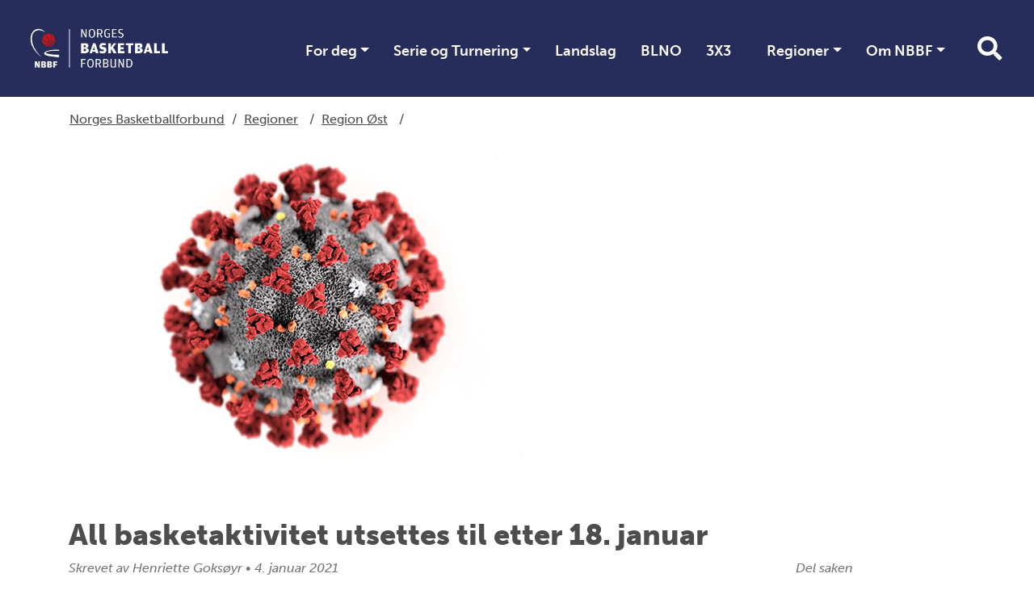

--- FILE ---
content_type: text/html; charset=utf-8
request_url: https://www.basket.no/regioner/region-ost/2019/all-basketaktivitet-utsettes-til-etter-18.-januar/
body_size: 7157
content:

<!doctype html>
<html lang="nb" id="NewsPage_94282" class="basket">
<head>
    <title>All basketaktivitet utsettes til etter 18. januar</title>
    <link rel="icon" href="/favicon.ico">
    <meta charset=" utf-8" />
    <meta http-equiv="X-UA-Compatible" content="IE=edge" />
    <meta name="viewport" content="width=device-width, initial-scale=1.0" />
    
<meta name="description" content="Kun digitale kurs og BLNO-aktivitet kan gjennomf&#248;res i perioden." />
<meta property="og:title" content="All basketaktivitet utsettes til etter 18. januar" />
<meta property="og:url" content="https://www.basket.no/regioner/region-ost/2019/all-basketaktivitet-utsettes-til-etter-18.-januar/" />
<meta property="og:image" content="https://www.basket.no/siteassets/illustrasjonsbilder/corona612_ntb.jpg" /> 
<meta property="og:description" content="Kun digitale kurs og BLNO-aktivitet kan gjennomf&#248;res i perioden." />
<meta property="og:locale" content="nb_NO" />
<meta property="og:type" content="article" />

<link rel="canonical" href="https://www.basket.no/regioner/region-ost/2019/all-basketaktivitet-utsettes-til-etter-18.-januar/" />
    <link rel="stylesheet" href="https://stackpath.bootstrapcdn.com/bootstrap/4.3.1/css/bootstrap.min.css" integrity="sha384-ggOyR0iXCbMQv3Xipma34MD+dH/1fQ784/j6cY/iJTQUOhcWr7x9JvoRxT2MZw1T" crossorigin="anonymous">
    <link rel="stylesheet" href="https://cdnjs.cloudflare.com/ajax/libs/Swiper/4.5.0/css/swiper.min.css" integrity="sha256-XwfUNXGiAjWyUGBhyXKdkRedMrizx1Ejqo/NReYNdUE=" crossorigin="anonymous" />
    <link rel="stylesheet" href="https://cdnjs.cloudflare.com/ajax/libs/fancybox/3.5.7/jquery.fancybox.min.css" integrity="sha256-Vzbj7sDDS/woiFS3uNKo8eIuni59rjyNGtXfstRzStA=" crossorigin="anonymous" />
    <link rel="stylesheet" href="https://fonts.googleapis.com/icon?family=Material+Icons">
    <link rel="stylesheet" href="/static/idrettno/css/fontawesome/all.min.css" type="text/css" />
    <link rel="stylesheet" href="/static/federation/css/style.min.css" type="text/css" />
    <script src="https://tags.adnuntius.com/custom/nifRequest.js" async></script>
    
    <!-- Google Tag Manager -->
    <script>
        (function (w, d, s, l, i) {
        w[l] = w[l] || []; w[l].push({
            'gtm.start':
                new Date().getTime(), event: 'gtm.js'
        }); var f = d.getElementsByTagName(s)[0],
            j = d.createElement(s), dl = l != 'dataLayer' ? '&l=' + l : ''; j.async = true; j.src =
                'https://www.googletagmanager.com/gtm.js?id=' + i + dl; f.parentNode.insertBefore(j, f);
        })(window, document, 'script', 'dataLayer', 'GTM-KQSVGK7');</script>
    <!-- End Google Tag Manager -->

    
</head>
<body>
    
    <noscript>
        <iframe src="https://www.googletagmanager.com/ns.html?id=GTM-KQSVGK7" height="0" width="0" style="display:none;visibility:hidden"></iframe>
    </noscript>

    
<div id="fb-root"></div>
<script async defer crossorigin="anonymous" src="https://connect.facebook.net/nb_NO/sdk.js#xfbml=1&version=v6.0"></script>
    
    


<nav class="navbar navbar-expand-lg">
    <a class="navbar-brand" href="/">
        
<img class="main-logo " src="/contentassets/0a814b4f58d743239d7bf2392e0c28e2/nbbf-topplogo-nettside-01.png" />
        <div class="ml-3 d-none d-lg-block">
            <div class="d-table h-100">
                <div class="font-heavy fontsize-largest text-uppercase color-white d-table-cell align-middle">
                    
                </div>
            </div>
        </div>    </a>
    <div class="body-overlay"></div>
    <div class="" id="mainmenu">
        <div class="menu-header">
            <div class="mb-5 d-flex flex-row">
                <button type="button" class="menu-close hover-red" aria-controls="mainmenu" aria-expanded="false" aria-label="Lukk meny">
                    <i class="fal fa-times"></i>
                </button>
                <div class="menu-crumb ml-auto">
                    <a href="/">Hovedsiden</a>
                </div>
            </div>
<form action="/sok/" method="get">                <div class="search-form search-form-small mb-4">
                    <input id="main-search-main-" name="q" type="text" class="" placeholder="Søk i våre nettsider" />
                    <button type="submit" class=""><i class="fa fa-search"></i></button>
                </div>
</form>        </div>

<ul class="navbar-nav ml-auto">
            <li class="nav-item dropdown">
                <a href="#" class="nav-link dropdown-toggle" data-toggle="dropdown" aria-haspopup="true" aria-expanded="false">For deg</a>
                <div class="dropdown-menu">
        <a href="/for-deg/spiller/" class="dropdown-item">Spiller</a>        <a href="/for-deg/for-deg---trener/" class="dropdown-item">Trener</a>        <a href="/for-deg/for-deg---dommer/" class="dropdown-item">Dommer</a>        <a href="/for-deg/for-deg---leder/" class="dropdown-item">Leder</a>        <a href="/for-deg/forelder/" class="dropdown-item">Forelder</a></div>

            </li>
            <li class="nav-item dropdown">
                <a href="#" class="nav-link dropdown-toggle" data-toggle="dropdown" aria-haspopup="true" aria-expanded="false">Serie og Turnering</a>
                <div class="dropdown-menu">
        <a href="/serie-og-turnering/finn-din-serie/" class="dropdown-item">Finn din serie</a>        <a href="/serie-og-turnering/nasjonal-1m/" class="dropdown-item">Nasjonal 1M</a>        <a href="/serie-og-turnering/u19-nm/" class="dropdown-item">U19 NM</a>        <a href="/serie-og-turnering/u16-nm/" class="dropdown-item">U16 NM</a>        <a href="/serie-og-turnering/easybasket/" class="dropdown-item">EasyBasket</a>        <a href="/serie-og-turnering/spillerklareringer1/" class="dropdown-item">Spillerklareringer</a>        <a href="/serie-og-turnering/lisens/" class="dropdown-item">Spillerlisens</a>        <a href="/serie-og-turnering/sanksjonskomiteens-vedtak/" class="dropdown-item">Sanksjonskomiteens vedtak</a>        <a href="/serie-og-turnering/support-livekampskjema/" class="dropdown-item">Support Livekampskjema Enkel (Regionserier)</a>        <a href="/serie-og-turnering/dommerbetaling/" class="dropdown-item">Dommerbetaling</a>        <a href="/serie-og-turnering/fair-basket/" class="dropdown-item">Fair Basket</a></div>

            </li>
            <li class="nav-item">
                <a href="/landslag/" class="nav-link">Landslag</a>
            </li>
            <li class="nav-item">
                <a href="/blno/" class="nav-link">BLNO</a>
            </li>
            <li class="nav-item">
                <a href="/3x3/" class="nav-link">3X3</a>
            </li>
            <li class="nav-item dropdown">
                <a href="#" class="nav-link dropdown-toggle" data-toggle="dropdown" aria-haspopup="true" aria-expanded="false">Regioner</a>
                <div class="dropdown-menu">
        <a href="/regioner/region-midt/" class="dropdown-item">Region Midt</a>        <a href="/regioner/region-nord/" class="dropdown-item">Region Nord</a>        <a href="/regioner/region-vest/" class="dropdown-item">Region Vest</a>        <a href="/regioner/region-ost/" class="dropdown-item">Region &#216;st</a></div>

            </li>
            <li class="nav-item dropdown">
                <a href="#" class="nav-link dropdown-toggle" data-toggle="dropdown" aria-haspopup="true" aria-expanded="false">Om NBBF</a>
                <div class="dropdown-menu">
        <a href="/om-nbbf/" class="dropdown-item">Om NBBF</a>        <a href="/om-nbbf/kontakt-oss/" class="dropdown-item">Kontakt oss</a>        <a href="/om-nbbf/Planverk/" class="dropdown-item">Planverk</a>        <a href="/om-nbbf/prosjekter/" class="dropdown-item">Prosjekter</a>        <a href="/om-nbbf/lover-og-reglement/" class="dropdown-item">Lov- og reglement</a>        <a href="/om-nbbf/sporsmal-og-svar/" class="dropdown-item">Sp&#248;rsm&#229;l og svar</a>        <a href="/om-nbbf/verdier/" class="dropdown-item">Verdiarbeid</a>        <a href="/om-nbbf/varsling/" class="dropdown-item">Si ifra</a>        <a href="/om-nbbf/hederstegnet/" class="dropdown-item">Hederstegnet</a>        <a href="/om-nbbf/mygame/" class="dropdown-item">Mygame</a>        <a href="/om-nbbf/prisvinnere-klubb-trener-og-dommer-priser/" class="dropdown-item">Prisvinnere</a></div>

            </li>
</ul>


    </div>
    <div class="ml-auto">
        <button type="button" class="menu-search-button toggle-search d-none d-lg-inline-block hover-black"><i class="fa fa-search"></i></button>
        <button class="navbar-toggler toggle-menu hover-black align-bottom" type="button" aria-controls="mainmenu" aria-expanded="false" aria-label="Åpne meny">
            <span class="navbar-toggler-icon"></span>
        </button>
    </div>
</nav>
<div class="search-modal">
    <div class="search-modal-backdrop toggle-search"></div>
<form action="/sok/" method="get">        <div class="search-form search-form-small mb-4">
            <input id="main-search-main" name="q" type="text" class="" placeholder="Søk i våre nettsider" />
            <button type="submit" class="hover-black"><i class="fa fa-search"></i></button>
        </div>
</form></div>
    


    <main>
<div class="container p-3">
    <div class="row">
        <div class="breadcrumb-article col-12 col-lg-8 text-left">
            <a class="home" href="/">Norges Basketballforbund</a>
            <span>/</span>
                        <span><a href="/regioner/">Regioner</a></span>
            <span>/</span>
            <span><a href="/regioner/region-ost/">Region &#216;st</a></span>
            <span>/</span>

        </div>
    </div>
</div>

                    <div class="container pt-2 pt-lg-3 mb-3 mb-lg-4">
                <div class="row">
                    <div class="col-12">
                        <figure class="d-table" >
                            <picture>
    <figure>
        <picture>
            <source srcset="/siteassets/illustrasjonsbilder/corona612_ntb.jpg" media="(min-width:992px)" />
            <img src="/siteassets/illustrasjonsbilder/corona612_ntb.jpg" alt="corona612_ntb.jpg" class="img-full" />
        </picture>
            <figcaption></figcaption>
    </figure>
                            </picture>
                        </figure>
                    </div>
                </div>
            </div>
        <div class="container">
            <div class="row">
                <div class="col-12">
                    <h1 >All basketaktivitet utsettes til etter 18. januar</h1>
                </div>
            </div>
        </div>
        <div class="container">
            <div class="row">
                <div class="col-12 col-lg-8">
                    <div class="byline">
                            <span>Skrevet av</span> <span >Henriette Goks&#248;yr</span>
                            <span>&bullet;</span>
4. januar 2021                    </div>
                    <div class="ingress" >
                        Kun digitale kurs og BLNO-aktivitet kan gjennomf&#248;res i perioden.
                    </div>
                    <div class="body-text" >
                        <p>I lys av regjeringens pressekonferanse s&oslash;ndag, og <a href="https://www.idrettsforbundet.no/nyheter/2021/regjeringen-anbefaler-at-all-innendorsidrett-utsettes-til-etter-18.-januar/" target="_blank" rel="noopener">informasjon fra Norges idrettsforbund</a>, vil all innend&oslash;rsaktivitet i regi av NBBF utsettes til etter 18. januar.&nbsp;</p>
<p>Dette gjelder trening, kamper, EasyBasket-arrangementer, kurs, m.m.</p>
<p>Digitale kurs kan gjennomf&oslash;res.<br /><br />BLNO er underlagt en egen protokoll og gjennomf&oslash;rer aktivitet som vanlig. OBS! Maksimalt ti publikummere p&aring; BLNO kamper i haller hvor det ikke er fastmonterte seter.</p>
<p>Utsettelsen overstyrer dermed veilederen, som vil oppdateres med gjeldende regler etter 18. januar.</p>
                    </div>

                    


                        <div class="row">
                            <div id="nif-bunnbanner" style="display:none"></div>
                        </div>

                </div>
                <div class="col-12 col-lg-4">
                        <div class="byline text-center">Del saken</div>
                        <div class="text-center p-3 mb-3">
                                
    <a href="https://www.facebook.com/share.php?u=https://www.basket.no/regioner/region-ost/2019/all-basketaktivitet-utsettes-til-etter-18.-januar/" target="_blank" class="some-link"><i class="fab fa-facebook"></i></a>
    <a href="https://x.com/intent/post?url=https://www.basket.no/regioner/region-ost/2019/all-basketaktivitet-utsettes-til-etter-18.-januar/" target="_blank" class="some-link"><i class="fab fa-twitter"></i></a>
    
    <a href="mailto:?subject=All basketaktivitet utsettes til etter 18. januar&amp;body=https://www.basket.no/regioner/region-ost/2019/all-basketaktivitet-utsettes-til-etter-18.-januar/" target="_blank" class="some-link"><i class="fas fa-envelope"></i></a>
                        </div>
                    
                </div>
            </div>
        </div>
    </main>


<div class="container">
    <div class="row">
        <div class="col-12 text-center pt-5 pb-5">
        </div>
    </div>
</div>
<footer>
    <div class="container">
        <div class="row">
            <div class="col-12 text-center">
                <div class="title-small font-bold mb-4 mb-lg-5">Norges Basketballforbund</div>
                <div class="mb-5">
                    <a href="https://www.facebook.com/basket.1968" target="_blank" class="some-link"><i class="fab fa-facebook"></i></a>                    <a href="https://twitter.com/basketnorge?ref_src=twsrc^tfw" target="_blank" class="some-link"><i class="fab fa-twitter"></i></a>                                        <a href="https://www.instagram.com/basketnorge/" target="_blank" class="some-link"><i class="fab fa-instagram"></i></a>                                        <a href="https://www.youtube.com/channel/UC7iFyMPOyRwz2Y2zFcTCo2Q" target="_blank" class="some-link"><i class="fab fa-youtube"></i></a>                                    </div>
            </div>
        </div>
        <div class="row">
            <div class="col-12 col-lg-6 text-center text-lg-right pr-lg-5">
                <div>
                    <p><img src="/siteassets/logoer/nbbf/med-navnetrekk/nbbf-logo-med-navnetrekk---svart-hvit---negativ.png" alt="" width="212" height="60" /></p>
<p>&nbsp;</p>
<p><strong>Norges Basketballforbund<br /></strong>Bes&oslash;ksadresse: Sognsveien 73, 0854 Oslo<br />Postadresse: Postboks 5000, N-0840 Oslo</p>
<p>Org.nr. 971434724<br />Bankgiro/accountnr.: 1813 61 88549<br />Lisenskonto: <span class="ms-rteForeColor-2">1813 73 25337</span></p>
<p>Email: <a href="mailto:basket@basket.no">basket@basket.no</a></p>
                </div>
            </div>
            <div class="col-12 col-lg-6 text-center text-lg-left pr-lg-5">
                <div><div class="block editorialblock"><div class="infobox">
    <p><img src="/contentassets/375f11a4ca534c9c9d46dabd5d0c36e5/asset-164x.png" alt="Asset 16@4x.png" width="195" height="80"></p>
</div></div></div>
            </div>
        </div>
        <div class="row">
            <div class="col-12 p-5 text-center fontsize-small">
                <a href="/om-nbbf/personvern/">Personvern og informasjonskapsler</a>
                <p class="meta">Alt innhold er beskyttet i henhold til lov om opphavsrett til &#229;ndsverk (&#197;ndsverkloven). Innholdet kan ikke benyttes kommersielt uten samtykke fra Norges idrettsforbund. Ved &#229; bruke dette nettstedet godtar du at informasjonskapsler (cookies) brukes til trafikkm&#229;ling og optimalisering av innhold. (03)</p>
            </div>
        </div>
    </div>
</footer>    

    <script src="https://cdnjs.cloudflare.com/ajax/libs/jquery/3.4.1/jquery.min.js" integrity="sha256-CSXorXvZcTkaix6Yvo6HppcZGetbYMGWSFlBw8HfCJo=" crossorigin="anonymous"></script>
    <script src="https://stackpath.bootstrapcdn.com/bootstrap/4.3.1/js/bootstrap.min.js" integrity="sha384-JjSmVgyd0p3pXB1rRibZUAYoIIy6OrQ6VrjIEaFf/nJGzIxFDsf4x0xIM+B07jRM" crossorigin="anonymous"></script>
    <script async defer src="https://cdnjs.cloudflare.com/ajax/libs/Swiper/4.5.0/js/swiper.min.js" integrity="sha256-uckMYBvIGtce2L5Vf/mwld5arpR5JuhAEeJyjPZSUKY=" crossorigin="anonymous"></script>
    <script src="https://cdnjs.cloudflare.com/ajax/libs/fancybox/3.5.7/jquery.fancybox.min.js" integrity="sha256-yt2kYMy0w8AbtF89WXb2P1rfjcP/HTHLT7097U8Y5b8=" crossorigin="anonymous"></script>
    <script src="/Static/Federation/scripts/script.js"></script>
    
<script>
    window.adn = window.adn || { calls: [] };
    adn.calls.push(function () {
        nifRequestAds([
            ["nif-toppbanner", "257c9f"],
            ["nif-midtbanner-1", "274d2a"],
            ["nif-midtbanner-2", "274d2c"],
            ["nif-bunnbanner", "274d2e"],
        ])
        { adLabel: 'Annonse' }
    });
</script>

</body>
</html>
<script id="f5_cspm">(function(){var f5_cspm={f5_p:'NLKAPGOPDBFJKHBDAPBELKNJPKMLBJEMENMNEAKIEKAKJHNLHAODKOEEKCJFJPCJGICBOLAPAAIPIJCBOEPAOLDNAAJCLNPDJBMGNBDDIONBGKGNKOMNHJMONIDHIGIH',setCharAt:function(str,index,chr){if(index>str.length-1)return str;return str.substr(0,index)+chr+str.substr(index+1);},get_byte:function(str,i){var s=(i/16)|0;i=(i&15);s=s*32;return((str.charCodeAt(i+16+s)-65)<<4)|(str.charCodeAt(i+s)-65);},set_byte:function(str,i,b){var s=(i/16)|0;i=(i&15);s=s*32;str=f5_cspm.setCharAt(str,(i+16+s),String.fromCharCode((b>>4)+65));str=f5_cspm.setCharAt(str,(i+s),String.fromCharCode((b&15)+65));return str;},set_latency:function(str,latency){latency=latency&0xffff;str=f5_cspm.set_byte(str,40,(latency>>8));str=f5_cspm.set_byte(str,41,(latency&0xff));str=f5_cspm.set_byte(str,35,2);return str;},wait_perf_data:function(){try{var wp=window.performance.timing;if(wp.loadEventEnd>0){var res=wp.loadEventEnd-wp.navigationStart;if(res<60001){var cookie_val=f5_cspm.set_latency(f5_cspm.f5_p,res);window.document.cookie='f5avr0681892248aaaaaaaaaaaaaaaa_cspm_='+encodeURIComponent(cookie_val)+';path=/;'+'';}
return;}}
catch(err){return;}
setTimeout(f5_cspm.wait_perf_data,100);return;},go:function(){var chunk=window.document.cookie.split(/\s*;\s*/);for(var i=0;i<chunk.length;++i){var pair=chunk[i].split(/\s*=\s*/);if(pair[0]=='f5_cspm'&&pair[1]=='1234')
{var d=new Date();d.setTime(d.getTime()-1000);window.document.cookie='f5_cspm=;expires='+d.toUTCString()+';path=/;'+';';setTimeout(f5_cspm.wait_perf_data,100);}}}}
f5_cspm.go();}());</script>

--- FILE ---
content_type: text/plain
request_url: https://www.google-analytics.com/j/collect?v=1&_v=j102&a=1815544097&t=pageview&_s=1&dl=https%3A%2F%2Fwww.basket.no%2Fregioner%2Fregion-ost%2F2019%2Fall-basketaktivitet-utsettes-til-etter-18.-januar%2F&ul=en-us%40posix&dt=All%20basketaktivitet%20utsettes%20til%20etter%2018.%20januar&sr=1280x720&vp=1280x720&_u=YEBAAEABAAAAACAAI~&jid=581831265&gjid=1381072953&cid=160482381.1762139152&tid=UA-10393923-36&_gid=1958179290.1762139152&_r=1&_slc=1&gtm=45He5at1n81KQSVGK7v850284122za200zd850284122&gcd=13l3l3l3l1l1&dma=0&tag_exp=101509157~103116026~103200004~103233427~104527907~104528500~104684208~104684211~104948813~115480710~115583767~115616985~115938466~115938468~116217636~116217638~116253087~116253089&z=304837176
body_size: -449
content:
2,cG-1SZPN9YY5F

--- FILE ---
content_type: application/javascript
request_url: https://www.basket.no/Static/Federation/scripts/script.js
body_size: 2772
content:
const _debug = false;
let activeClubData;
let searchField;
let resultWrapper;
const KEYCODE_ESCAPE = 27;
const KEYCODE_UP = 38;
const KEYCODE_TAB = 9;
const KEYCODE_DOWN = 40;
const KEYCODE_ENTER = 13;
$(function () {
   
    $('.fancybox-me').fancybox();

    $('body').on('click', '.toggle-search', function () {
        $('body').toggleClass('search-open');
    });

    $('.toggle-menu').click(function () {
        $('body').toggleClass('menu-open');
        $('[aria-controls="mainmenu"]').attr('aria-expanded', $('body').hasClass('menu-open'));
    });

    $('main, .body-overlay, .menu-close').click(function () {
        $('body').removeClass('menu-open');
        $('[aria-controls="mainmenu"]').attr('aria-expanded', $('body').hasClass('menu-open'));
    });

    //if ($('.swiper-container').length) {
    //    new Swiper('.swiper-container', {
    //        loop: true,
    //        autoplay: {
    //            delay: 5000
    //        },
    //        pagination: {
    //            el: '.swiper-pagination'
    //        }
    //    });
    //}
    if ($('.swiper-container.swiper-coverflow').length > 0) {
        new Swiper('.swiper-container.swiper-coverflow', {
            loop: true,
            effect: 'coverflow',
            grabCursor: true,
            centeredSlides: true,
            slidesPerView: 1,
            coverflowEffect: {
                rotate: 0,
                stretch: 0,
                depth: 0,
                modifier: 1,
                slideShadows: false,
            },
            navigation: {
                nextEl: '.swiper-coverflow-next',
                prevEl: '.swiper-coverflow-prev'
            },
            pagination: {
                el: '.swiper-coverflow-pagination'
            },
            breakpoints: {
                1200: {
                    slidesPerView: 1.1,
                    coverflowEffect: {
                        rotate: 0,
                        stretch: 820,
                        depth: 300,
                        modifier: 1,
                        slideShadows: false,
                    }
                }
            }
        });
    }



    $('.element-search').keyup(function () {
        var q = $(this).val();
        filterElements(q);
    });

    $('.search-elements').click(function () {
        $('.element-search').keyup();
    });

    if (location.hash !== null && location.hash !== "") {
        expandAcElementAndScroll(location.hash);
    }

});

function filterElements(q) {
    if (q !== '') {
        $(".searchable-element").each(function () {
            if ($(this).attr('data-search-value').search(new RegExp(q, "i")) < 0) {
                $(this).addClass('d-none');
            }
            else {
                $(this).removeClass('d-none');
            }
        });
    }
    else {
        $('.searchable-element').each(function () {
            $(this).removeClass('d-none');
        });
    }

    $('.searchable-category').each(function () {
        if ($(this).find('.searchable-element:not(.d-none)').length == 0) {
            $(this).addClass('d-none');
        }
        else {
            $(this).removeClass('d-none');
        }
    });
}


if (document.querySelector('input[name=active-club-search]')) {
    getActiveClubData();

    searchField = document.querySelector('input[name=active-club-search]');
    resultWrapper = document.querySelector('#active-club-results');
    searchField.addEventListener('keyup', function (e) {
        e.preventDefault();
        performActiveClubSearch();
    });

    searchField.addEventListener('focus', function (e) {
        performActiveClubSearch();
    });



    resultWrapper.addEventListener('click', function (e) {
        e.preventDefault();
        if (e.target.closest('a') !== null) {
            var orgLink = e.target.closest('a').getAttribute('href');
            var link = orgLink;
            var hasHash = false;
            if (link.indexOf('#') > -1) {
                hasHash = true;
                link = link.substr(0, link.indexOf('#'));
            }
            if (link.indexOf("/") == 0) {
                link = link.substr(1);
            }
            var pathname = window.location.pathname;
            if (pathname.indexOf("/") === 0) {
                pathname = pathname.substr(1);
            }
            if (link.toLowerCase() === pathname.toLowerCase()) {
                if (hasHash) {
                    var hash = orgLink.substr(orgLink.indexOf('#'));
                    expandAcElementAndScroll(hash);
                }
            }
            else {
                window.location.assign(orgLink);
            }
            resultWrapper.classList.remove('d-block');
        }
    });

    searchField.addEventListener('keydown', function (e) {
        if (e.keyCode === KEYCODE_DOWN) {
            e.preventDefault();
            var ele = document.querySelector('#active-club-results a:first-child');
            if (ele !== null) {
                ele.focus();
            }
        } else if (e.keyCode === KEYCODE_UP) {
            e.preventDefault();
            var ele = document.querySelector('#active-club-results a:last-child');
            if (ele !== null) {
                ele.focus();
            }
        }
    });

    resultWrapper.addEventListener('keydown', function (e) {
        e.preventDefault();
        var element = e.target.closest('a');
        if (element !== null) {
            if (e.keyCode === KEYCODE_DOWN || e.keyCode === KEYCODE_TAB) {
                if (element.nextElementSibling === null) {
                    searchField.focus();
                } else {
                    element.nextElementSibling.focus();
                }
            } else if (e.keyCode === KEYCODE_UP) {
                if (element.previousElementSibling === null) {
                    searchField.focus();
                } else {
                    element.previousElementSibling.focus();
                }
            } else if (e.keyCode === KEYCODE_ESCAPE) {
                searchField.focus();
            } else if (e.keyCode === KEYCODE_ENTER) {
                element.click();
            }
        }
    });


}

function log(s) {
    if (_debug) console.log(s);
}

async function getActiveClubData() {
    //const response = await fetch("/forbund/data/activeclubdata.json");
    const response = await fetch("data/activeclubdata.json");
    const data = await response.json();
    if (data.data) {
        activeClubData = data.data;
        activeClubData.forEach((item) => {
            item.searchTerm = item.tittel + " " + item.beskrivelse;
        });
        log(activeClubData);
    }
}

function performActiveClubSearch() {
    //log(searchField.value);

    resultWrapper.innerHTML = "";
    resultWrapper.classList.remove('d-block');
    var q = searchField.value;
    if (q == '') {

    }
    else {
        var searchResults = [];
        activeClubData.every((item) => {
            //log('Search for ' + q + ' in ' + item.searchTerm);
            if (item.searchTerm.search(new RegExp(q, "i")) > -1) {
                searchResults.push(item);
            }
            if (searchResults.length >= 15) {
                return false;
            }
            return true;
        });
        log(searchResults);
        if (searchResults.length > 0) {
            searchResults.forEach((item, i) => {
                //var html = `<a href="${item.lenke}#${item.refid}" class=""><strong>${item.tittel}</strong> - <i>${item.tema}</i></a>`;
                var html = `<a href="aktivklubb.html#collapse-${i}" class=""><strong>${item.tittel}</strong> - <i>${item.tema}</i></a>`;
                resultWrapper.insertAdjacentHTML("beforeend", html);
            });
            resultWrapper.classList.add('d-block');
        }
    }
}

function expandAcElementAndScroll(id) {
    //log('Expand ac and scroll to: ' + id);
    $(id + " .collapse").collapse("show");

    setTimeout(function () {
        scrollToElement(id);
    }, 350);


}

function scrollToElement(id) {
    let menu = document.querySelector('nav');
    let menuHeight = menu.offsetHeight;


    var element = document.querySelector(id);
    if (element !== null) {
        var ot = element.getBoundingClientRect().top + window.scrollY;
        window.scrollTo(0, ot - menuHeight);
    }
}